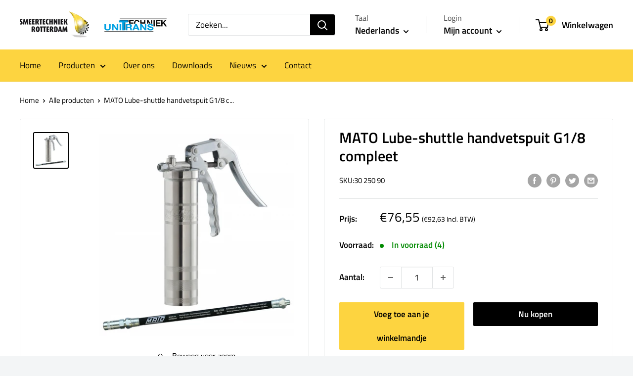

--- FILE ---
content_type: text/css
request_url: https://smeertechniek.com/cdn/shop/t/2/assets/downloads.css?v=76335010714536788121697008958
body_size: -459
content:
related-files .file-container {
  width: 100%;
  padding: 10px 5px;
  border-top: 1px solid black;
  list-style: none;
}

related-files .file-container .file {
  width: 100%;
  display: flex;
  justify-content: space-between;
  align-items: center;
  margin-bottom: 5px;
}

related-files .file-container .file a {
  padding: 5px 5px;
  border-radius: 3px;
  background-color: #f18e14;
  color: white;
  transition: 0.2s;
  text-decoration: none;
}

related-files .file-container .file :hover {
  opacity: 0.8;
}


--- FILE ---
content_type: text/javascript; charset=UTF-8
request_url: https://exact.smeertechniek.com/js/script.js
body_size: 4428
content:
(()=>{var t="https://exact.smeertechniek.com";function a(t){i(t),n(t)(""),$(document).on("click",'[data-action="decrease-quantity"]',(function(){c(t,!0)(),n(t,!0)()})),$(document).on("click",'[data-action="increase-quantity"]',(function(){c(t,!0)(),n(t,!0)()})),$(document).on("change",".quantity-selector:not(.quantity-selector--product) .quantity-selector__value",(function(){c(t,!0)(),n(t,!0)()})),$(document).on("keyup",".quantity-selector:not(.quantity-selector--product) .quantity-selector__value",(function(){c(t,!0)(),n(t,!0)()})),$(document).on("keydown",".quantity-selector__value",(function(){c(t,!0)(),n(t,!0)()})),$(document).on("product:added",(function(){c(t,!0)(),n(t,!0)()})),$(document).on("cart:refresh",(function(){c(t,!0)(),n(t,!0)()})),$(document).on("click",'[data-action="change-layout"]',(function(){c(t,!0)(),n(t,!0)()})),$(document).on("change","#mobile-sort-by, #desktop-sort-by",(function(){c(t,!0)(),n(t,!0)()})),$(document).on("change","#showing-count",(function(){c(t,!0)(),n(t,!0)()})),$(document).on("click",".pagination [data-page]",(function(){c(t,!0)(),n(t,!0)()})),$(document).on("click",'[data-secondary-action="open-quick-view"]',(function(){c(t,!0)(),n(t,!0)()})),$(document).on("click",'[data-action="add-to-cart"]',(function(){c(t,!0)(),n(t,!0)()})),$(document).on("change",'[name^="filter."]',(function(){c(t,!0)(),n(t,!0)()})),$(document).on("click",'[data-action="clear-filters"]',(function(){c(t,!0)(),n(t,!0)()})),$(document).on("input",'[name="q"]',(function(){c(t,!0)(),n(t,!0)()}))}function c(t){var a=arguments.length>1&&void 0!==arguments[1]&&arguments[1];return function(c){setTimeout((function(){var a=0;$("#mini-cart").find("*[data-product-id]").each((function(c,n){var i=$(n).data("in-cart-quantity");if(i){var o=0;t[$(n).data("product-id")]?(o=i*t[$(n).data("product-id")],$(n).html("€"+o.toFixed(2).replace(".",","))):(o=$(n).data("product-real-price")/100,$(n).html("€"+o.toFixed(2).replace(".",","))),a+=o}}));var c=$("#tax_rate").val();$("#mini-cart").find("*[data-product-with-tax-id]").each((function(a,n){var i=$(n).data("in-cart-quantity");if(i){var o=0;$(n).parent().css("visibility","visible"),t[$(n).data("product-with-tax-id")]?(o=i*(t[$(n).data("product-with-tax-id")]*parseFloat(c)),$(n).html("€"+o.toFixed(2).replace(".",","))):(o=$(n).data("product-real-price")/100,$(n).html("€"+o.toFixed(2).replace(".",",")))}})),$(".cart-total-price").html("€"+a.toFixed(2).replace(".",",")+" EUR")}),a?2e3:0)}}function n(t){var a=arguments.length>1&&void 0!==arguments[1]&&arguments[1];return function(c){setTimeout((function(){i(t);var a=0;$("*[data-product-id]").each((function(c,n){var i=$(n).data("in-cart-quantity");if(i){var o=0;t[$(n).data("product-id")]?(o=i*t[$(n).data("product-id")],$(n).html("€"+o.toFixed(2).replace(".",","))):o=$(n).data("product-real-price")/100,a+=o}}));var c=$("#tax_rate").val();$("*[data-product-with-tax-id]").each((function(a,n){var i=$(n).data("in-cart-quantity");if(i){var o=0;t[$(n).data("product-with-tax-id")]&&(o=i*(t[$(n).data("product-with-tax-id")]*parseFloat(c)),$(n).html("€"+o.toFixed(2).replace(".",",")))}})),$(".cart-total-price").html("€"+a.toFixed(2).replace(".",",")+" EUR")}),a?2e3:0)}}function i(t){$("*[data-product-id]").each((function(a,c){t[$(c).data("product-id")]?$(c).html("€"+t[$(c).data("product-id")].toFixed(2).replace(".",",")):$(c).html("€"+($(c).data("product-real-price")/100).toFixed(2).replace(".",","))}));var a=$("#tax_rate").val();$("*[data-product-with-tax-id]").each((function(c,n){if($(n).parent().css("visibility","visible"),t[$(n).data("product-with-tax-id")]){var i=t[$(n).data("product-with-tax-id")]*parseFloat(a);$(n).html("€"+i.toFixed(2).replace(".",","))}else $(n).html("€"+($(n).data("product-real-price")/100).toFixed(2).replace(".",","))}))}$(document).ready((function(){var c;$(document).on("click","#addToCardAndOrder",(function(){$(".product-form").submit()})),(c=$("#customer_id").val())?$.ajax({url:t+"/customer-prices",type:"GET",data:{customerId:c},success:function(t){a(t)},error:function(t,a){console.log("Request: "+JSON.stringify(t))}}):a([])}))})();